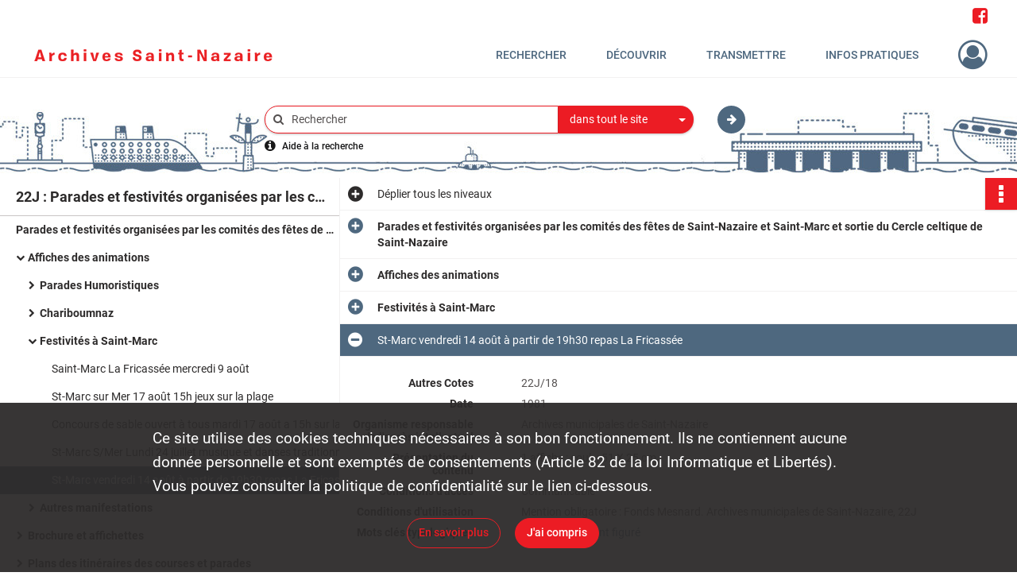

--- FILE ---
content_type: text/html; charset=UTF-8
request_url: https://archives.saintnazaire.fr/ark:/28388/7j8d9zcf5sq6
body_size: 6922
content:
<!DOCTYPE html>
<html lang="fr">
    <head data-captcha="hcaptcha">
                    

    <!-- Matomo -->
    <script type="text/javascript">
        var _paq = _paq || [];

        /* This code come from https://www.cnil.fr/sites/default/files/typo/document/Configuration_piwik.pdf */
        _paq.push([function() {
            var self = this;
            function getOriginalVisitorCookieTimeout() {
                var now = new Date(),
                    nowTs = Math.round(now.getTime() / 1000),
                    visitorInfo = self.getVisitorInfo();
                var createTs = parseInt(visitorInfo[2]);
                var cookieTimeout = 33696000; // 13 mois en secondes
                return createTs + cookieTimeout - nowTs;
            }
            this.setVisitorCookieTimeout( getOriginalVisitorCookieTimeout() );
        }]);

        /* tracker methods like "setCustomDimension" should be called before "trackPageView" */
        _paq.push(['disableCookies']);
        _paq.push(['trackPageView']);
        _paq.push(['enableLinkTracking']);
        (function() {
            var u="https://matomo.saintnazaireagglo.fr/";
            _paq.push(['setTrackerUrl', u+'piwik.php']);
            _paq.push(['setSiteId', 20]);
            var d=document, g=d.createElement('script'), s=d.getElementsByTagName('script')[0];
            g.type='text/javascript'; g.async=true; g.defer=true; g.src=u+'piwik.js'; s.parentNode.insertBefore(g,s);
        })();
    </script>
    <!-- End Matomo Code -->

        
        <meta charset="utf-8">
        <title>    St-Marc vendredi 14 août à partir de 19h30 repas La Fricassée
</title>

        <meta name="twitter:card" content="summary" /><meta property="og:url" content="https://archives.saintnazaire.fr/ark:/28388/7j8d9zcf5sq6" /><meta property="og:title" content="    St-Marc vendredi 14 août à partir de 19h30 repas La Fricassée
" /><meta property="og:description" content="1 affiche : coul. ; 51 X 25 cm" />
        <meta name="viewport" content="user-scalable=no, initial-scale=1, maximum-scale=1, minimum-scale=1, width=device-width, height=device-height"/>
        <meta name="format-detection" content="telephone=no" />

        
                    <link rel="apple-touch-icon" sizes="180x180" href="/assets/src/application/Custom/assets/static/front/favicons/apple-touch-icon.be1fddd8fb5142f472f9813e76011026.png">
<link rel="icon" type="image/png" sizes="32x32" href="/assets/src/application/Custom/assets/static/front/favicons/favicon-32x32.6dd5e20a027b2b44691a578deb4b3b40.png">
<link rel="icon" type="image/png" sizes="16x16" href="/assets/src/application/Custom/assets/static/front/favicons/favicon-16x16.8f81676f0e975ed6a0007774afcbdf90.png">
<link rel="manifest" href="/assets/src/application/Custom/assets/static/front/favicons/site.webmanifest.c0654cf016d66ba064885e3e513cdf5d.json">
<link rel="mask-icon" href="/assets/src/application/Custom/assets/static/front/favicons/safari-pinned-tab.eb289529c66d9d0b9d5a04c74e29b0dc.svg" color="#5bbad5">

<meta name="msapplication-TileColor" content="#da532c">
<meta name="theme-color" content="#ffffff">
        
        <link rel="stylesheet" type="text/css" href="/assets/assets/front/scss/common.3aa2d7028cf5447d7e312c1315ac383b.css" />
        <link rel="stylesheet" type="text/css" href="/assets/assets/fonts/index.62fb4e2c9e8a75391dff4f32a9058ffc.css">

            
    <link rel="stylesheet" type="text/css" href="/assets/assets/front/scss/notice-complete.16a7f2e85b1fe2be65ddab536019b26a.css" />

        <link rel="stylesheet" type="text/css" href="/assets/src/application/Custom/assets/src/scss/index.87020a4f2dfe40e6607e22483512940a.css" />
        <link rel="stylesheet" type="text/css" href="/assets/node_modules/@knight-lab/timelinejs/dist/css/timeline.1f24a26632f1a70a920eae94a02df2a0.css" />

    </head>
    <body id="notice-complete">

                    <header id="header" role="banner">
    <div class="institutional-banner-desktop">
        
    <div class="institutional-banner-burger">
                    <div class="container institutional">
        <div class="row">
                            <div class="header-footer-col col-md-12 col-lg-12 header-footer-align-right">
                    
                    <ul class="links">
            <li>
    <ul class="icon-list">
                    <li class="link
icon-only">
        <a href="https://www.facebook.com/archives.saintnazaire"
         title="Rejoignez-nous sur Facebook"                      rel="noopener noreferrer"            target="_blank"
            >
                    <i class="fa fa-facebook-square fa-2x" aria-hidden="true"></i>
                    </a>
    </li>
            </ul>
</li>
    </ul>
                </div>
                    </div>
    </div>

    </div>

    </div>
    <div id="main-header">
        <a id="logo" href="/" title="Aller à la page d&#039;accueil">
    <img class="logo-desktop" src="/assets/src/application/Custom/assets/static/front/img/icono-logo/logo-header.0c4b18cdda822cf8bb0bd1702bf0bf1d.png" alt="Archives de Saint-Nazaire"/>

                    
    <img class="logo-mobile" src="/assets/src/application/Custom/assets/static/front/img/icono-logo/logo-header-mobile.4ad2c93a90bfc4cd9b54adddef943934.png" alt="Archives de Saint-Nazaire"/>

    <span class="sr-only">Archives de Saint-Nazaire</span>
</a>
            
<nav id="main-menu" role="navigation">
            <ul aria-label="menu principal">
                                    <li class="submenu-container"><a href="#">Rechercher</a>
    <ul class="subnav">
                    <li><a
    href="/page/rechercher-et-consulter"
    title="Aller à la page : &quot;Recherche avancée&quot;"
>Recherche avancée</a>
</li>
                    <li><a
    href="/page/guides-et-aide-a-la-recherche"
    title="Aller à la page : &quot;Guides de recherche&quot;"
>Guides de recherche</a>
</li>
            </ul>
</li>
                                <li class="submenu-container"><a href="#">Découvrir</a>
    <ul class="subnav">
                    <li><a
    href="/page/nazairien-ne-s"
    title="Aller à la page : &quot;Nazairien(ne)s&quot;"
>Nazairien(ne)s</a>
</li>
                    <li><a
    href="/page/pepites-d-archives"
    title="Aller à la page : &quot;Pépites d&#039;archives&quot;"
>Pépites d&#039;archives</a>
</li>
                    <li><a
    href="/page/le-temps-et-l-espace"
    title="Aller à la page : &quot;Le temps et l&#039;espace&quot;"
>Le temps et l&#039;espace</a>
</li>
                    <li><a
    href="/page/histoire-des-ecoles-publiques-nazairiennes"
    title="Aller à la page : &quot;40 ans d&#039;écoles publiques&quot;"
>40 ans d&#039;écoles publiques</a>
</li>
                    <li><a
    href="/page/-de-patrimoine"
    title="Aller à la page : &quot;+ de Patrimoine&quot;"
>+ de Patrimoine</a>
</li>
            </ul>
</li>
                                <li class="submenu-container"><a href="#">Transmettre</a>
    <ul class="subnav">
                    <li><a
    href="/page/grande-collecte-des-archives-de-la-liberation"
    title="Aller à la page : &quot;2025 : Grande collecte des archives de la Libération&quot;"
>2025 : Grande collecte des archives de la Libération</a>
</li>
                    <li><a
    href="/page/confiez-vos-archives-"
    title="Aller à la page : &quot;Confiez vos archives !&quot;"
>Confiez vos archives !</a>
</li>
                    <li><a
    href="/page/action-educative"
    title="Aller à la page : &quot;Action éducative&quot;"
>Action éducative</a>
</li>
            </ul>
</li>
                                <li class="submenu-container"><a href="#">Infos pratiques</a>
    <ul class="subnav">
                    <li><a
    href="/page/venir-aux-archives"
    title="Aller à la page : &quot;Nous contacter / Venir aux Archives&quot;"
>Nous contacter / Venir aux Archives</a>
</li>
                    <li><a
    href="/page/reutilisation-des-archives"
    title="Aller à la page : &quot;Réutilisation des archives&quot;"
>Réutilisation des archives</a>
</li>
                    <li><a
    href="/page/nous-connaitre"
    title="Aller à la page : &quot;Nous connaître&quot;"
>Nous connaître</a>
</li>
                    <li><a
    href="/page/les-fonds"
    title="Aller à la page : &quot;Les fonds&quot;"
>Les fonds</a>
</li>
            </ul>
</li>
            
        </ul>
    </nav>
<nav id="burger-main-menu" class="left" role="navigation">
            <div>
            <label for="burger-sidebar" class="toggle" aria-label="Ouvrir le menu déroulant">
                <span class="sr-only">Ouvrir le menu déroulant</span>
                <span class="icon-bar"></span>
                <span class="icon-bar"></span>
                <span class="icon-bar"></span>
            </label>
            <input type="checkbox" id="burger-sidebar" class="sidebartoggler">

            <div class="page-wrap">
                <div class="sidebar">
                    <ul class="mainnav">
                                                <li class="submenu-container"><a href="#">Rechercher</a>
    <ul class="subnav">
                    <li><a
    href="/page/rechercher-et-consulter"
    title="Aller à la page : &quot;Recherche avancée&quot;"
>Recherche avancée</a>
</li>
                    <li><a
    href="/page/guides-et-aide-a-la-recherche"
    title="Aller à la page : &quot;Guides de recherche&quot;"
>Guides de recherche</a>
</li>
            </ul>
</li>
                                <li class="submenu-container"><a href="#">Découvrir</a>
    <ul class="subnav">
                    <li><a
    href="/page/nazairien-ne-s"
    title="Aller à la page : &quot;Nazairien(ne)s&quot;"
>Nazairien(ne)s</a>
</li>
                    <li><a
    href="/page/pepites-d-archives"
    title="Aller à la page : &quot;Pépites d&#039;archives&quot;"
>Pépites d&#039;archives</a>
</li>
                    <li><a
    href="/page/le-temps-et-l-espace"
    title="Aller à la page : &quot;Le temps et l&#039;espace&quot;"
>Le temps et l&#039;espace</a>
</li>
                    <li><a
    href="/page/histoire-des-ecoles-publiques-nazairiennes"
    title="Aller à la page : &quot;40 ans d&#039;écoles publiques&quot;"
>40 ans d&#039;écoles publiques</a>
</li>
                    <li><a
    href="/page/-de-patrimoine"
    title="Aller à la page : &quot;+ de Patrimoine&quot;"
>+ de Patrimoine</a>
</li>
            </ul>
</li>
                                <li class="submenu-container"><a href="#">Transmettre</a>
    <ul class="subnav">
                    <li><a
    href="/page/grande-collecte-des-archives-de-la-liberation"
    title="Aller à la page : &quot;2025 : Grande collecte des archives de la Libération&quot;"
>2025 : Grande collecte des archives de la Libération</a>
</li>
                    <li><a
    href="/page/confiez-vos-archives-"
    title="Aller à la page : &quot;Confiez vos archives !&quot;"
>Confiez vos archives !</a>
</li>
                    <li><a
    href="/page/action-educative"
    title="Aller à la page : &quot;Action éducative&quot;"
>Action éducative</a>
</li>
            </ul>
</li>
                                <li class="submenu-container"><a href="#">Infos pratiques</a>
    <ul class="subnav">
                    <li><a
    href="/page/venir-aux-archives"
    title="Aller à la page : &quot;Nous contacter / Venir aux Archives&quot;"
>Nous contacter / Venir aux Archives</a>
</li>
                    <li><a
    href="/page/reutilisation-des-archives"
    title="Aller à la page : &quot;Réutilisation des archives&quot;"
>Réutilisation des archives</a>
</li>
                    <li><a
    href="/page/nous-connaitre"
    title="Aller à la page : &quot;Nous connaître&quot;"
>Nous connaître</a>
</li>
                    <li><a
    href="/page/les-fonds"
    title="Aller à la page : &quot;Les fonds&quot;"
>Les fonds</a>
</li>
            </ul>
</li>
            
                    </ul>
                    
    <div class="institutional-banner-burger">
                    <div class="container institutional">
        <div class="row">
                            <div class="header-footer-col col-md-12 col-lg-12 header-footer-align-right">
                    
                    <ul class="links">
            <li>
    <ul class="icon-list">
                    <li class="link
icon-only">
        <a href="https://www.facebook.com/archives.saintnazaire"
         title="Rejoignez-nous sur Facebook"                      rel="noopener noreferrer"            target="_blank"
            >
                    <i class="fa fa-facebook-square fa-2x" aria-hidden="true"></i>
                    </a>
    </li>
            </ul>
</li>
    </ul>
                </div>
                    </div>
    </div>

    </div>

                </div>
            </div>
        </div>
    </nav>
<nav id="user-profile" role="navigation">
    <ul>
                    <li class="user-profile submenu-container">
                            <a href="/user/login?targetRoute=identifiers.front.ark.routing.external&amp;targetRouteParameters%5BarkUrlPath%5D=28388/7j8d9zcf5sq6" class="user-profile-icon-container" title="Mon espace personnel">
                <i class="fa fa-user-circle-o" aria-hidden="true"></i>
            </a>
            <ul class="subnav">
                <li>
                    <a href="/user/login?targetRoute=identifiers.front.ark.routing.external&amp;targetRouteParameters%5BarkUrlPath%5D=28388/7j8d9zcf5sq6" title="Se connecter">Se connecter</a>
                </li>
                                    <li>
                        <a href="/register" title="S&#039;inscrire">S&#039;inscrire</a>
                    </li>
                            </ul>

                </li>
    
    </ul>
</nav>
<nav id="burger-user-profile" class="right" role="navigation">
    <label for="profile-sidebar" class="toggle">
                    <i class="fa fa-user-circle-o user-profile-icon " aria-hidden="true"></i>
    
    </label>
    <input type="checkbox" id="profile-sidebar" class="sidebartoggler">

    <div class="page-wrap">
        <div class="sidebar">
            <ul class="mainnav">
                                                <li>
                <a href="/user/login?targetRoute=identifiers.front.ark.routing.external&amp;targetRouteParameters%5BarkUrlPath%5D=28388/7j8d9zcf5sq6" title="Se connecter">Se connecter</a>
            </li>
                            <li>
                    <a href="/register" title="S&#039;inscrire">S&#039;inscrire</a>
                </li>
                        
            </ul>
        </div>
    </div>
</nav>


    </div>
</header>
        
        <div id="old-browsers" class="disclaimer">
    <div class="text">
        Ce portail est conçu pour être utilisé sur les navigateurs Chrome, Firefox, Safari et Edge. Pour une expérience optimale, nous vous invitons à utiliser l&#039;un de ces navigateurs.
    </div>
    <div class="buttons">
        <button type="button" class="btn btn-primary" id="old-browsers-accept">J&#039;ai compris</button>
    </div>
</div>

        <main role="main" id="page-top">

                                        
            
            <section class="section-search wide no-print" style="background-image:url(/images/525d7543-fb5c-43ff-b2d4-0a8a1e3f2308_global_search_banner.jpg)">
    <div class="search-content clearfix" role="search">
        <form id="search" action="https://archives.saintnazaire.fr/search/results" method="GET" class="select-search">
            <div class="search-content-field clearfix">
                <i class="fal fa-search" aria-hidden="true"></i>
                <label for="search-input">Moteur de recherche</label>
                <input type="text"
                       id="search-input"
                       name="q"
                       class="form-control"
                       placeholder="Rechercher"
                       value=""
                       required pattern=".*\S.*"
                       aria-label="Rechercher à travers le moteur de recherche"/>
            </div>
                        
                <div class="scope-select">
        <select name="scope" class="selectpicker" style="display: none">
            <option value="all" selected>dans tout le site</option>
            <option value="archival">dans les documents</option>
            <option value="page">dans les pages</option>
        </select>
    </div>

            <button type="submit" data-toggle="tooltip" data-placement="top" title="Rechercher" class="accent round fal fa-arrow-right"></button>
        </form>
        <form id="search-navigation" action="https://archives.saintnazaire.fr/search/results" method="GET">
                    </form>
    </div>

    <div class="help-search clearfix">
        <i class="fas fa-info-circle" aria-hidden="true"></i>
        <a data-toggle="modal" data-target="#searchHelp" href="" title="Plus d&#039;informations sur l&#039;aide à la recherche">Aide à la recherche</a>
    </div>
    <div class="modal fade" data-url="/search/help" id="searchHelp" aria-hidden="true">
        <div class="modal-dialog" role="document">
            <div class="modal-content">
                <div class="modal-header">
                    <h2 class="modal-title">Aide à la recherche</h2>
                    <button type="button" class="close" data-dismiss="modal"><span aria-hidden="true">&times;</span></button>
                </div>
                <div class="modal-body"></div>
            </div>
        </div>
    </div>
</section>



            
                            
<aside class="alert-container row">
</aside>
            
            <div class="container">
                
<section class="notice clearfix row">
    <div class="col-4 list-notice">
        
    <h2 id="finding-aid" title="22J : Parades et festivités organisées par les comités des fêtes de Saint-Nazaire et Saint-Marc et sortie du Cercle celtique de Saint-Nazaire">22J : Parades et festivités organisées par les comités des fêtes de Saint-Nazaire et Saint-Marc et sortie du Cercle celtique de Saint-Nazaire</h2>
            <div id="classification-plan-navigation"
             data-url="https://archives.saintnazaire.fr/api/classificationPlan/v1/tree/da78fba3-b112-4966-a207-e17dc3bd878d_6773c728-4853-41a8-a9af-898a116bba24"
             data-record-content-target="notice-content"
             data-current-node-id="da78fba3-b112-4966-a207-e17dc3bd878d_6773c728-4853-41a8-a9af-898a116bba24"
        ></div>
    
    </div>
    <div id="notice-content" class="content-notice col-12 col-sm-8">
        
    
<div
    id="actionbar"
            data-bookmark-url="https://archives.saintnazaire.fr/user/api/v1/bookmark/record/7j8d9zcf5sq6"
        data-bookmark-data="{}"
        data-bookmark-list-url="https://archives.saintnazaire.fr/user/bookmarks"
        data-logged-in=""
        data-bookmarked=""
            data-social="1"     data-print="1"
    data-site-name="Archives de Saint-Nazaire"
    data-page-title="    St-Marc vendredi 14 août à partir de 19h30 repas La Fricassée
"
    data-share-mail-body="Bonjour,
Je vous recommande cette page :
https%3A%2F%2Farchives.saintnazaire.fr%2Fark%3A%2F28388%2F7j8d9zcf5sq6
Bonne consultation !
"
    ></div>



        
    
    

<div
    class="collapse-toggle-all show"
    data-parentRecords-fold="Replier"
    data-parentRecords-unfold="Déplier"
>
    <span>Déplier</span> tous les niveaux
</div>

    
<section class="notice-info notice-3">
    <div class="intitup
        collapsed                " data-target="#notice3"
        data-toggle="collapse"        aria-expanded="true">

                    <h2>    Parades et festivités organisées par les comités des fêtes de Saint-Nazaire et Saint-Marc et sortie du Cercle celtique de Saint-Nazaire
</h2>
            </div>
    <div class="clearfix detail collapse-await " id="notice3" aria-expanded="true">
        <div class="groups">
            
    <div class="group">
                
    

                                                                
            <div class="row ">
            <div class="attribut-col col-xl-3 col-lg-5 col-md-5 col-sm-5">
                <p class="attribut">Autres Cotes</p>
            </div>
            <div class="content-col col-xl-9 col-lg-7 col-md-7 col-sm-7 ">
                <div class="content">        <div class="read-more" data-more="Afficher plus" data-less="Afficher moins">22J</div>
</div>
            </div>
        </div>
    

                                                                
            <div class="row ">
            <div class="attribut-col col-xl-3 col-lg-5 col-md-5 col-sm-5">
                <p class="attribut">Date</p>
            </div>
            <div class="content-col col-xl-9 col-lg-7 col-md-7 col-sm-7 ">
                <div class="content">        <div class="read-more" data-more="Afficher plus" data-less="Afficher moins"><span>1960-1985</span></div>
</div>
            </div>
        </div>
    


                
            <div class="row ">
            <div class="attribut-col col-xl-3 col-lg-5 col-md-5 col-sm-5">
                <p class="attribut">Organisme responsable de l&#039;accès intellectuel</p>
            </div>
            <div class="content-col col-xl-9 col-lg-7 col-md-7 col-sm-7 ">
                <div class="content">        <div class="read-more" data-more="Afficher plus" data-less="Afficher moins"><span>Archives municipales de Saint-Nazaire</span></div>
</div>
            </div>
        </div>
    


                
            <div class="row ">
            <div class="attribut-col col-xl-3 col-lg-5 col-md-5 col-sm-5">
                <p class="attribut">Description physique</p>
            </div>
            <div class="content-col col-xl-9 col-lg-7 col-md-7 col-sm-7 ">
                <div class="content">        <div class="read-more" data-more="Afficher plus" data-less="Afficher moins"><span>0,05</span></div>
</div>
            </div>
        </div>
    


                            
    

    
                    
    


                    
    


                    
    



                            
    

    
                    
    


                    
    



                            
    

    
                            
    

    
    </div>


    <div class="group">
                                                    
            <div class="row ">
            <div class="attribut-col col-xl-3 col-lg-5 col-md-5 col-sm-5">
                <p class="attribut">Origine</p>
            </div>
            <div class="content-col col-xl-9 col-lg-7 col-md-7 col-sm-7 ">
                <div class="content">        <div class="read-more" data-more="Afficher plus" data-less="Afficher moins"><span>Mesnard, Madelein</span></div>
</div>
            </div>
        </div>
    

    
            
                            
    

    
                                                    
            <div class="row ">
            <div class="attribut-col col-xl-3 col-lg-5 col-md-5 col-sm-5">
                <p class="attribut">Histoire de la conservation</p>
            </div>
            <div class="content-col col-xl-9 col-lg-7 col-md-7 col-sm-7 ">
                <div class="content">        <div class="read-more" data-more="Afficher plus" data-less="Afficher moins"><p>Ces documents ont été rassemblés par Madelein Mesnard qui fut président du Comité des fêtes de Saint-Nazaire et également président du Cercle Celtique de Saint-Nazaire. Ils et ont été conservés par sa famille et remis aux Archives municipales par sa fille.</p></div>
</div>
            </div>
        </div>
    

    
            
                                                    
            <div class="row ">
            <div class="attribut-col col-xl-3 col-lg-5 col-md-5 col-sm-5">
                <p class="attribut">Modalités d&#039;entrées</p>
            </div>
            <div class="content-col col-xl-9 col-lg-7 col-md-7 col-sm-7 ">
                <div class="content">        <div class="read-more" data-more="Afficher plus" data-less="Afficher moins"><p>Dons de Mme Leduc-Mesnard, juin 2018, février 2019</p></div>
</div>
            </div>
        </div>
    

    
            
    </div>


    <div class="group">
                                                    
            <div class="row ">
            <div class="attribut-col col-xl-3 col-lg-5 col-md-5 col-sm-5">
                <p class="attribut">Présentation du contenu</p>
            </div>
            <div class="content-col col-xl-9 col-lg-7 col-md-7 col-sm-7 ">
                <div class="content">        <div class="read-more" data-more="Afficher plus" data-less="Afficher moins"><p>Activités des comités des fêtes de Saint-Nazaire et Saint-Marc et sortie du Cercle celtique de Saint-Nazaire : affiches, flyers, brochures, photos, articles de presse</p></div>
</div>
            </div>
        </div>
    

    
            
                            
    

    
                            
    

    
                                                    
            <div class="row ">
            <div class="attribut-col col-xl-3 col-lg-5 col-md-5 col-sm-5">
                <p class="attribut">Mode de classement</p>
            </div>
            <div class="content-col col-xl-9 col-lg-7 col-md-7 col-sm-7 ">
                <div class="content">        <div class="read-more" data-more="Afficher plus" data-less="Afficher moins"><p>Le classement est fait par typologie et par chronologie.</p></div>
</div>
            </div>
        </div>
    

    
            
    </div>


    <div class="group">
                                                    
            <div class="row ">
            <div class="attribut-col col-xl-3 col-lg-5 col-md-5 col-sm-5">
                <p class="attribut">Conditions d&#039;accès</p>
            </div>
            <div class="content-col col-xl-9 col-lg-7 col-md-7 col-sm-7 ">
                <div class="content">        <div class="read-more" data-more="Afficher plus" data-less="Afficher moins"><p>Communicable</p></div>
</div>
            </div>
        </div>
    

    
            
                                                    
            <div class="row ">
            <div class="attribut-col col-xl-3 col-lg-5 col-md-5 col-sm-5">
                <p class="attribut">Conditions d&#039;utilisation</p>
            </div>
            <div class="content-col col-xl-9 col-lg-7 col-md-7 col-sm-7 ">
                <div class="content">        <div class="read-more" data-more="Afficher plus" data-less="Afficher moins"><p>Mention obligatoire : Fonds Mesnard. Archives municipales de Saint-Nazaire, 22J</p></div>
</div>
            </div>
        </div>
    

    
            
                            
    

    
                            
    

    
                            
    

    
    </div>






        </div>
            </div>
</section>
    
<section class="notice-info notice-2">
    <div class="intitup
        collapsed                " data-target="#notice2"
        data-toggle="collapse"        aria-expanded="true">

                    <h2>    Affiches des animations
</h2>
            </div>
    <div class="clearfix detail collapse-await " id="notice2" aria-expanded="true">
        <div class="groups">
            
    <div class="group">
                
    

                                                                
            <div class="row ">
            <div class="attribut-col col-xl-3 col-lg-5 col-md-5 col-sm-5">
                <p class="attribut">Autres Cotes</p>
            </div>
            <div class="content-col col-xl-9 col-lg-7 col-md-7 col-sm-7 ">
                <div class="content">        <div class="read-more" data-more="Afficher plus" data-less="Afficher moins">22J/1-25</div>
</div>
            </div>
        </div>
    

                                                                
            <div class="row ">
            <div class="attribut-col col-xl-3 col-lg-5 col-md-5 col-sm-5">
                <p class="attribut">Date</p>
            </div>
            <div class="content-col col-xl-9 col-lg-7 col-md-7 col-sm-7 ">
                <div class="content">        <div class="read-more" data-more="Afficher plus" data-less="Afficher moins"><span>1969-1985</span></div>
</div>
            </div>
        </div>
    


                
    


                
    


                            
    

    
                    
    


                    
    


                    
    



                            
    

    
                    
    


                    
    



                            
    

    
                            
    

    
    </div>






    <div class="group">
                                                    
            <div class="row ">
            <div class="attribut-col col-xl-3 col-lg-5 col-md-5 col-sm-5">
                <p class="attribut">Conditions d&#039;accès</p>
            </div>
            <div class="content-col col-xl-9 col-lg-7 col-md-7 col-sm-7 ">
                <div class="content">        <div class="read-more" data-more="Afficher plus" data-less="Afficher moins"><p>Communicable</p></div>
</div>
            </div>
        </div>
    

    
            
                                                    
            <div class="row ">
            <div class="attribut-col col-xl-3 col-lg-5 col-md-5 col-sm-5">
                <p class="attribut">Conditions d&#039;utilisation</p>
            </div>
            <div class="content-col col-xl-9 col-lg-7 col-md-7 col-sm-7 ">
                <div class="content">        <div class="read-more" data-more="Afficher plus" data-less="Afficher moins"><p>Mention obligatoire : Fonds Mesnard. Archives municipales de Saint-Nazaire, 22J</p></div>
</div>
            </div>
        </div>
    

    
            
                            
    

    
                            
    

    
                            
    

    
    </div>






        </div>
            </div>
</section>
    
<section class="notice-info notice-1">
    <div class="intitup
        collapsed                " data-target="#notice1"
        data-toggle="collapse"        aria-expanded="true">

                    <h2>    Festivités à Saint-Marc
</h2>
            </div>
    <div class="clearfix detail collapse-await " id="notice1" aria-expanded="true">
        <div class="groups">
            
    <div class="group">
                
    

                                                                
            <div class="row ">
            <div class="attribut-col col-xl-3 col-lg-5 col-md-5 col-sm-5">
                <p class="attribut">Autres Cotes</p>
            </div>
            <div class="content-col col-xl-9 col-lg-7 col-md-7 col-sm-7 ">
                <div class="content">        <div class="read-more" data-more="Afficher plus" data-less="Afficher moins">22J/14-18</div>
</div>
            </div>
        </div>
    

                                                                
            <div class="row ">
            <div class="attribut-col col-xl-3 col-lg-5 col-md-5 col-sm-5">
                <p class="attribut">Date</p>
            </div>
            <div class="content-col col-xl-9 col-lg-7 col-md-7 col-sm-7 ">
                <div class="content">        <div class="read-more" data-more="Afficher plus" data-less="Afficher moins"><span>1970-1981</span></div>
</div>
            </div>
        </div>
    


                
            <div class="row ">
            <div class="attribut-col col-xl-3 col-lg-5 col-md-5 col-sm-5">
                <p class="attribut">Organisme responsable de l&#039;accès intellectuel</p>
            </div>
            <div class="content-col col-xl-9 col-lg-7 col-md-7 col-sm-7 ">
                <div class="content">        <div class="read-more" data-more="Afficher plus" data-less="Afficher moins"><span>Archives municipales de Saint-Nazaire</span></div>
</div>
            </div>
        </div>
    


                
    


                            
    

    
                    
    


                    
    


                    
    



                            
    

    
                    
    


                    
    



                            
    

    
                            
    

    
    </div>






    <div class="group">
                                                    
            <div class="row ">
            <div class="attribut-col col-xl-3 col-lg-5 col-md-5 col-sm-5">
                <p class="attribut">Conditions d&#039;accès</p>
            </div>
            <div class="content-col col-xl-9 col-lg-7 col-md-7 col-sm-7 ">
                <div class="content">        <div class="read-more" data-more="Afficher plus" data-less="Afficher moins"><p>Communicable</p></div>
</div>
            </div>
        </div>
    

    
            
                                                    
            <div class="row ">
            <div class="attribut-col col-xl-3 col-lg-5 col-md-5 col-sm-5">
                <p class="attribut">Conditions d&#039;utilisation</p>
            </div>
            <div class="content-col col-xl-9 col-lg-7 col-md-7 col-sm-7 ">
                <div class="content">        <div class="read-more" data-more="Afficher plus" data-less="Afficher moins"><p>Mention obligatoire : Fonds Mesnard. Archives municipales de Saint-Nazaire, 22J</p></div>
</div>
            </div>
        </div>
    

    
            
                            
    

    
                            
    

    
                            
    

    
    </div>






        </div>
            </div>
</section>

<section class="notice-info notice-0">
    <div class="intitup
                        " data-target="#notice0"
        data-toggle="collapse"        aria-expanded="true">

                    <h2>    St-Marc vendredi 14 août à partir de 19h30 repas La Fricassée
</h2>
            </div>
    <div class="clearfix detail collapse-await show" id="notice0" aria-expanded="true">
        <div class="groups">
            
    <div class="group">
                
    

                                                                
            <div class="row ">
            <div class="attribut-col col-xl-3 col-lg-5 col-md-5 col-sm-5">
                <p class="attribut">Autres Cotes</p>
            </div>
            <div class="content-col col-xl-9 col-lg-7 col-md-7 col-sm-7 ">
                <div class="content">        <div class="read-more" data-more="Afficher plus" data-less="Afficher moins">22J/18</div>
</div>
            </div>
        </div>
    

                                                                
            <div class="row ">
            <div class="attribut-col col-xl-3 col-lg-5 col-md-5 col-sm-5">
                <p class="attribut">Date</p>
            </div>
            <div class="content-col col-xl-9 col-lg-7 col-md-7 col-sm-7 ">
                <div class="content">        <div class="read-more" data-more="Afficher plus" data-less="Afficher moins"><span>1981</span></div>
</div>
            </div>
        </div>
    


                
            <div class="row ">
            <div class="attribut-col col-xl-3 col-lg-5 col-md-5 col-sm-5">
                <p class="attribut">Organisme responsable de l&#039;accès intellectuel</p>
            </div>
            <div class="content-col col-xl-9 col-lg-7 col-md-7 col-sm-7 ">
                <div class="content">        <div class="read-more" data-more="Afficher plus" data-less="Afficher moins"><span>Archives municipales de Saint-Nazaire</span></div>
</div>
            </div>
        </div>
    


                
    


                            
    

    
                    
    


                    
    


                    
    



                            
    

    
                    
    


                    
    



                            
    

    
                            
    

    
    </div>




    <div class="group">
                                                    
            <div class="row ">
            <div class="attribut-col col-xl-3 col-lg-5 col-md-5 col-sm-5">
                <p class="attribut">Présentation du contenu</p>
            </div>
            <div class="content-col col-xl-9 col-lg-7 col-md-7 col-sm-7 ">
                <div class="content">        <div class="read-more" data-more="Afficher plus" data-less="Afficher moins"><p>1 affiche : coul. ; 51 X 25 cm</p></div>
</div>
            </div>
        </div>
    

    
            
                            
    

    
                            
    

    
                            
    

    
    </div>


    <div class="group">
                                                    
            <div class="row ">
            <div class="attribut-col col-xl-3 col-lg-5 col-md-5 col-sm-5">
                <p class="attribut">Conditions d&#039;accès</p>
            </div>
            <div class="content-col col-xl-9 col-lg-7 col-md-7 col-sm-7 ">
                <div class="content">        <div class="read-more" data-more="Afficher plus" data-less="Afficher moins"><p>Communicable</p></div>
</div>
            </div>
        </div>
    

    
            
                                                    
            <div class="row ">
            <div class="attribut-col col-xl-3 col-lg-5 col-md-5 col-sm-5">
                <p class="attribut">Conditions d&#039;utilisation</p>
            </div>
            <div class="content-col col-xl-9 col-lg-7 col-md-7 col-sm-7 ">
                <div class="content">        <div class="read-more" data-more="Afficher plus" data-less="Afficher moins"><p>Mention obligatoire : Fonds Mesnard. Archives municipales de Saint-Nazaire, 22J</p></div>
</div>
            </div>
        </div>
    

    
            
                            
    

    
                            
    

    
                            
    

    
    </div>






    <div class="group">
        
                                                            
    

        
                                                            
    

        
                                                            
    

        
                                                            
    

        
                                                            
    

        
                                                            
    


                
                                                                                    
    


        
                                                                                                                                                                    
            <div class="row ">
            <div class="attribut-col col-xl-3 col-lg-5 col-md-5 col-sm-5">
                <p class="attribut">Mots clés typologiques</p>
            </div>
            <div class="content-col col-xl-9 col-lg-7 col-md-7 col-sm-7 ">
                <div class="content">        <div class="read-more" data-more="Afficher plus" data-less="Afficher moins"><a href="/search/results?target=controlledAccessPhysicalCharacteristic&amp;keyword=affiche" title='Rechercher "affiche"'>affiche</a><span>, </span><a href="/search/results?target=controlledAccessPhysicalCharacteristic&amp;keyword=document%20figur%C3%A9" title='Rechercher "document figuré"'>document figuré</a></div>
</div>
            </div>
        </div>
    

        
                                                            
    

        
                                                            
    


    </div>
        </div>
                                <div class="record-actions">
    </div>
    
            </div>
</section>

    </div>
</section>

            </div>

        </main>

                        
    <footer id="footer" role="contentinfo">
                                
                                <div class="container default">
        <div class="row">
                            <div class="header-footer-col col-md-3 col-lg-3 header-footer-align-center">
                    
                    
        <img
        src="/assets/src/application/Custom/assets/static/front/img/footer/submarine.20292f1290f7c20ad27b4fc79fb07f37.png"
                alt="Saint-Nazaire"    />

                </div>
                            <div class="header-footer-col col-md-3 col-lg-3 header-footer-align-left">
                                            <span class="heading">ARCHIVES MUNICIPALES</span>
                    
                    <div class="mt-0">
    <p class="mb-0">Mairie de Saint-Nazaire</p>
    <p class="mb-0">Place François Blancho</p>
    <p class="mb-0">Téléphone : 02 40 00 40 67</p>
</div>
                </div>
                            <div class="header-footer-col col-md-3 col-lg-3 header-footer-align-left">
                                            <span class="heading">HORAIRES</span>
                    
                    <div class="mt-0">
    <p class="mb-0">Du mardi au vendredi</p>
    <p class="mb-0">13h30-17h30</p>
</div>
                </div>
                            <div class="header-footer-col col-md-3 col-lg-3 header-footer-align-left">
                    
                    
    <a href="http://www.saintnazaire.fr"
                             rel="noopener noreferrer"            target="_blank"
            >
            <img
        src="/assets/src/application/Custom/assets/static/front/img/icono-logo/logo-footer.563db84bf0cd7be1be518ed0d69c567a.png"
                alt="Logo de la ville de Saint-Nazaire"    />

    </a>
                </div>
                    </div>
    </div>

                                                            <div class="container institutional">
        <div class="row">
                            <div class="header-footer-col col-md-12 col-lg-12 header-footer-align-center">
                    
                    <ul class="links">
            <li class="link
">
        <a href="/page/nous-contacter"
         title="Contactez-nous"             >
                            Contactez-nous
            </a>
    </li>
            <li class="link
">
    </li>
            <li class="link
">
        <a href="/page/mentions-legales"
         title="Mentions légales"             >
                            Mentions légales
            </a>
    </li>
            <li class="link
">
        <a href="/page/politique-de-confidentialite"
         title="Politique de confidentialité"             >
                            Politique de confidentialité
            </a>
    </li>
            <li class="link
">
    </li>
            <li class="link
">
        <a href="/page/credits"
         title="Crédits"             >
                            Crédits
            </a>
    </li>
            <li class="link
">
        <a href="http://www.saintnazaire.fr"
         title="Ville de Saint-Nazaire"                      rel="noopener noreferrer"            target="_blank"
            >
                            Ville de Saint-Nazaire
            </a>
    </li>
    </ul>
                </div>
                    </div>
    </div>

                        </footer>
        
        <a href="#page-top" id="scrollup" class="no-print" title="Revenir en haut de la page">
            <i class="fa fa-angle-up" aria-hidden="true"></i>
            <span class="sr-only">Revenir en haut de la page</span>
        </a>

                                    <script src="/assets/common.921f689e6d3697160aa6.js"></script>
                            <script src="/assets/vendor.front.89639dac9e7555bd09de.js"></script>
                            <script src="/assets/front.06369e82c16df6eba12f.js"></script>
                    
        <div id="rgpd-infos"
     class="disclaimer"
     >
    <div class="text">
        <p>
            Ce site utilise des <span lang="en">cookies</span> techniques nécessaires à son bon fonctionnement. Ils ne contiennent aucune donnée personnelle et sont exemptés de consentements (Article 82 de la loi Informatique et Libertés).
        </p>
        <p>
                            Vous pouvez consulter la politique de confidentialité sur le lien ci-dessous.
                    </p>
    </div>
    <div class="buttons">
                                    <a href="/page/politique-de-confidentialite" rel="noopener noreferrer" target="_blank" class="btn btn-secondary" title="En savoir plus sur les conditions générales d&#039;utilisation">
            En savoir plus
        </a>
        <button type="button" class="btn btn-primary" id="rgpd-infos-understand">J&#039;ai compris</button>
    </div>

</div>
        
    </body>
</html>


--- FILE ---
content_type: text/css
request_url: https://archives.saintnazaire.fr/assets/src/application/Custom/assets/src/scss/index.87020a4f2dfe40e6607e22483512940a.css
body_size: 1613
content:
@font-face{font-family:Roboto;font-weight:300;src:url(/assets/src/application/Custom/assets/src/scss/fonts/webfonts/Roboto/Roboto-Light.333da16a3f3cc391d0876c6d773efc6f.ttf) format("truetype")}@font-face{font-family:Roboto;font-weight:400;src:url(/assets/src/application/Custom/assets/src/scss/fonts/webfonts/Roboto/Roboto-Regular.fc2b5060f7accec5cf74437196c1b027.ttf) format("truetype")}@font-face{font-family:Roboto;font-weight:500;src:url(/assets/src/application/Custom/assets/src/scss/fonts/webfonts/Roboto/Roboto-Medium.7c8d04cd831df3033c8a96a2668d645e.ttf) format("truetype")}@font-face{font-family:Roboto;font-weight:700;src:url(/assets/src/application/Custom/assets/src/scss/fonts/webfonts/Roboto/Roboto-Bold.f80816a5455d171f948d98c32f20c46e.ttf) format("truetype")}#editorial main .container article .main-article section.section-tiles ul li figure.tile-classificationScheme,#home main .container article .main-article section.section-tiles ul li figure.tile-classificationScheme{background-image:url(/assets/src/application/Custom/assets/src/scss/img/classification-scheme.daa8d3e9cb0da09154ee9029aac7e838.jpg)}header .container.institutional .row .header-footer-col .links i{font-size:1.4rem}
/*# sourceMappingURL=[data-uri] */